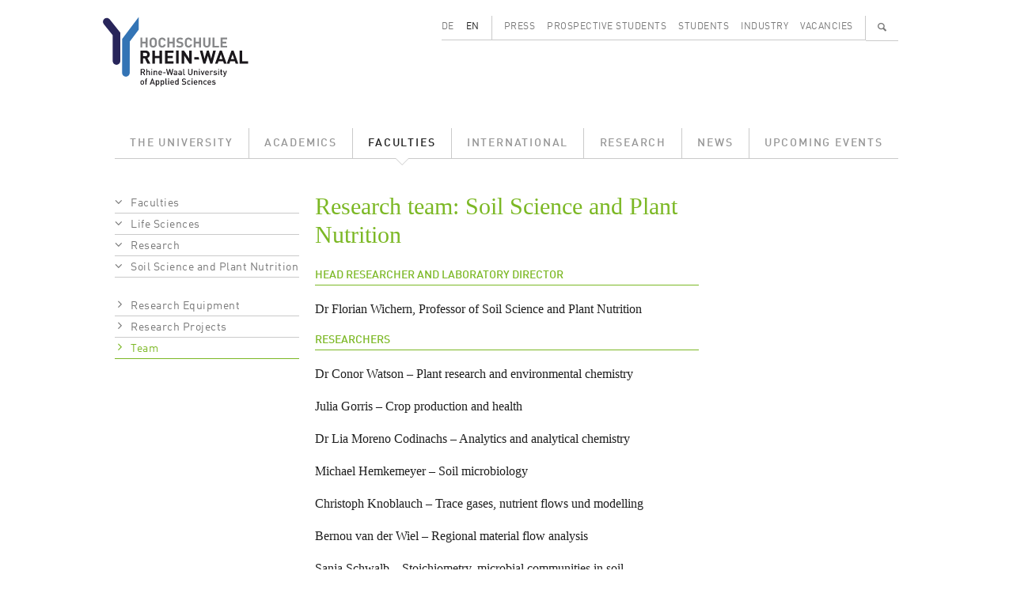

--- FILE ---
content_type: text/html; charset=UTF-8
request_url: https://www.hochschule-rhein-waal.de/en/faculties/life-sciences/research/soil-science-and-plant-nutrition/team
body_size: 5516
content:
<!DOCTYPE html>
<html lang="en" dir="ltr">
  <head>
    <meta charset="utf-8" />
<meta name="Generator" content="Drupal 10 (https://www.drupal.org)" />
<meta name="MobileOptimized" content="width" />
<meta name="HandheldFriendly" content="true" />
<meta name="viewport" content="width=device-width, initial-scale=1.0" />
<link rel="alternate" hreflang="de" href="https://www.hochschule-rhein-waal.de/de/fakultaeten/life-sciences/forschung/bodenkunde-und-pflanzenernaehrung/team" />
<link rel="alternate" hreflang="en" href="https://www.hochschule-rhein-waal.de/en/faculties/life-sciences/research/soil-science-and-plant-nutrition/team" />
<link rel="canonical" href="https://www.hochschule-rhein-waal.de/en/faculties/life-sciences/research/soil-science-and-plant-nutrition/team" />
<link rel="shortlink" href="https://www.hochschule-rhein-waal.de/en/node/2305" />

<link rel="apple-touch-icon" sizes="57x57" href="/apple-touch-icon-57x57.png">
<link rel="apple-touch-icon" sizes="114x114" href="/apple-touch-icon-114x114.png">
<link rel="apple-touch-icon" sizes="72x72" href="/apple-touch-icon-72x72.png">
<link rel="apple-touch-icon" sizes="144x144" href="/apple-touch-icon-144x144.png">
<link rel="apple-touch-icon" sizes="60x60" href="/apple-touch-icon-60x60.png">
<link rel="apple-touch-icon" sizes="120x120" href="/apple-touch-icon-120x120.png">
<link rel="apple-touch-icon" sizes="76x76" href="/apple-touch-icon-76x76.png">
<link rel="apple-touch-icon" sizes="152x152" href="/apple-touch-icon-152x152.png">
<link rel="icon" type="image/png" href="/favicon-196x196.png" sizes="196x196">
<link rel="icon" type="image/png" href="/favicon-160x160.png" sizes="160x160">
<link rel="icon" type="image/png" href="/favicon-96x96.png" sizes="96x96">
<link rel="icon" type="image/png" href="/favicon-16x16.png" sizes="16x16">
<link rel="icon" type="image/png" href="/favicon-32x32.png" sizes="32x32">
<link rel="icon" type="image/ico" href="/favicon.ico" sizes="48x48">
<meta name="msapplication-TileImage" content="/mstile-144x144.png">
<title>Research team: Soil Science and Plant Nutrition | Hochschule Rhein-Waal</title>
<link rel="stylesheet" media="all" href="/sites/default/files/css/css_Hgo1_U8Wg2eugYZ3Ucl8TQu5LkTcAWF67qMlDrtbpZU.css?delta=0&amp;language=en&amp;theme=hsrw&amp;include=eJzLKC4q188AEjrFlcUlqbn6SYnFqQBcqAhT" />
<link rel="stylesheet" media="all" href="/sites/default/files/css/css_mH21fK4fC9Twre9_NaqRWn3tn4_-F44G-lWckNx41kQ.css?delta=1&amp;language=en&amp;theme=hsrw&amp;include=eJzLKC4q188AEjrFlcUlqbn6SYnFqQBcqAhT" />

    
          </head>
  <body class="faculty-ls node-type-page not-front">
        <a href="#main-content" class="visually-hidden focusable">
      Skip to main content
    </a>
    
      <div class="dialog-off-canvas-main-canvas" data-off-canvas-main-canvas>
    <div class="container-lg">

  <header role="banner">
    <div class="row">
      <div class="col-3">
        <a href="/de" title="Startseite" rel="home">
          <img id="site-logo" src="/themes/custom/hsrw/images/logo.svg" alt="Startseite"/>
        </a>
      </div><!-- .col -->
      <div id="banner-header-navigation" class="col-9 d-none d-lg-block">
          <div class="d-flex justify-content-end">
    <div class="language-switcher-language-url cms-block cms-block_language_block cms-block_language_block--language_interface" id="block-language" role="navigation">
  
    
      <ul class="links d-flex"><li data-drupal-link-system-path="node/2305" class="is-active" aria-current="page"><a href="/de/fakultaeten/life-sciences/forschung/bodenkunde-und-pflanzenernaehrung/team" class="language-link" hreflang="de" data-drupal-link-system-path="node/2305">DE</a></li><li data-drupal-link-system-path="node/2305" class="is-active" aria-current="page"><a href="/en/faculties/life-sciences/research/soil-science-and-plant-nutrition/team" class="language-link is-active" hreflang="en" data-drupal-link-system-path="node/2305" aria-current="page">EN</a></li></ul>
  </div>
<nav role="navigation" aria-labelledby="block-menu-secondary-menu" id="block-menu-secondary" class="cms-block cms-block_menu_block cms-block_menu_block--secondary">
            
  <h2 class="visually-hidden" id="block-menu-secondary-menu">Secondary menu</h2>
  

        
              <ul class="d-flex">
              <li class="flex-fill">
        <a href="/en/press" data-drupal-link-system-path="node/1292">Press</a>
              </li>
          <li class="flex-fill">
        <a href="/en/prospective-students" data-drupal-link-system-path="node/680">Prospective Students</a>
              </li>
          <li class="flex-fill">
        <a href="/en/students" data-drupal-link-system-path="node/681">Students</a>
              </li>
          <li class="flex-fill">
        <a href="/en/industry" data-drupal-link-system-path="node/11">Industry</a>
              </li>
          <li class="flex-fill">
        <a href="/en/vacancies" data-drupal-link-system-path="node/1120">Vacancies</a>
              </li>
        </ul>
  


  </nav>
<div id="block-search-content-header" class="d-none">
  <div>
    <a class="search-switch" data-search="block-search-people" href="#">People</a>
    <a class="search-switch" data-search="block-search-content" href="#">Full text</a>
    <form action="/en/search/site" method="get" id="views-exposed-form-search-content-page" accept-charset="UTF-8">
  <div class="js-form-item form-item form-type-textfield js-form-type-textfield form-item-term js-form-item-term form-no-label">
        <input data-drupal-selector="edit-term" type="text" id="edit-term" name="term" value="" size="30" maxlength="128" class="form-text" />

        </div>
<div data-drupal-selector="edit-actions" class="form-actions js-form-wrapper form-wrapper" id="edit-actions"><input data-drupal-selector="edit-submit-search-content" type="submit" id="edit-submit-search-content" value="Search" class="button js-form-submit form-submit" />
</div>


</form>

    <a id="cms-block-search-header-close" class="font-icon" href="#">✕</a>
  </div>
</div>
<div id="block-search-people-header" class="d-none">
  <div>
    <a class="search-switch" data-search="block-search-people" href="#">People</a>
    <a class="search-switch" data-search="block-search-content" href="#">Full text</a>
    <form action="/en/search/people" method="get" id="views-exposed-form-search-people-page" accept-charset="UTF-8">
  <div class="js-form-item form-item form-type-textfield js-form-type-textfield form-item-term js-form-item-term form-no-label">
        <input data-drupal-selector="edit-term" type="text" id="edit-term--2" name="term" value="" size="30" maxlength="128" class="form-text" />

        </div>
<div data-drupal-selector="edit-actions" class="form-actions js-form-wrapper form-wrapper" id="edit-actions--2"><input data-drupal-selector="edit-submit-search-people" type="submit" id="edit-submit-search-people" value="Search" class="button js-form-submit form-submit" />
</div>


</form>

    <a id="cms-block-search-header-close2" class="font-icon" href="#">✕</a>
  </div>
</div>

    <div id="block-search-magnifier">
      <ul class="d-flex">
        <li>
          <a id="cms-a-banner-search" class="font-icon" href="#" aria-label="Search" title="Search">&#128269;</a>
        </li>
      </ul>
    </div>
  </div>


      </div><!-- .col -->
    </div><!-- .row -->
    <div class="row d-none d-lg-block">
      <div class="col">
          <div>
    <nav role="navigation" aria-labelledby="block-menu-main-menu" id="block-menu-main" class="cms-block cms-block_menu_block cms-block_menu_block--main">
            
  <h2 class="visually-hidden" id="block-menu-main-menu">Main menu</h2>
  

        
              <ul class="d-flex">
              <li class="flex-fill">
              <a href="/en/university" data-drupal-link-system-path="node/181">The University</a>
                    </li>
          <li class="flex-fill">
              <a href="/en/academics" data-drupal-link-system-path="node/593">Academics</a>
                    </li>
          <li class="flex-fill">
              <a href="/en/faculties" class="active-trail" data-drupal-link-system-path="node/33">Faculties</a>
                    </li>
          <li class="flex-fill">
              <a href="/en/international" data-drupal-link-system-path="node/679">International</a>
                    </li>
          <li class="flex-fill">
              <a href="/en/research" data-drupal-link-system-path="node/649">Research</a>
                    </li>
          <li class="flex-fill">
              <a href="/en/news" data-drupal-link-system-path="node/131">News</a>
                    </li>
          <li class="flex-fill">
              <a href="/en/upcoming-events" data-drupal-link-system-path="node/130">Upcoming Events</a>
                    </li>
        </ul>
  


  </nav>

  </div>

      </div><!-- .col -->
    </div><!-- ,row -->
      </header>

</div><!-- .container -->  

  <div id="hamburger" class="d-lg-none">
    <div id="hamburger-toolbar" class="d-flex align-items-center">
      <a class="d-flex justify-content-between flex-grow-1" data-bs-toggle="collapse" href="#hamburger-breadcrumb" role="button" aria-expanded="false" aria-controls="hamburger-breadcrumb">
        <div id="hamburger-toolbar-page"></div>
        <div id="hamburger-toolbar-icon" class="px-3"></div>
      </a>
      <a class="d-flex align-items-center justify-content-center" data-bs-toggle="collapse" href="#hamburger-main" role="button" aria-expanded="false" aria-controls="hamburger-main"><div>☰</div></a>
    </div><!-- #hamburger-toolbar -->
    <div id="hamburger-breadcrumb" class="collapse">
    </div>
    <div id="hamburger-main" class="collapse">
      <div id="hamburger-main-search">
        <form id="hamburger-main-search-form" class="d-flex" method="get">
          <div class="flex-grow-1">
            <input id="hamburger-main-search-input-text" name="term" type="text" placeholder="" class="w-100">
          </div>
          <div>
            <input id="hamburger-main-search-input-submit" class="font-icon" type="submit" value="🔍">
          </div>
        </form>
      </div><!-- #hamburger-main-search -->  
      <div id="hamburger-main-language">
        <ul class="row">
          <li class="col-6"><a href="" id="hamburger-main-language-page-de">DE</a></li>
          <li class="col-6"><a href="" id="hamburger-main-language-page-en">EN</a></li>
        </ul>
      </div><!-- #hamburger-main-language -->
    </div><!-- #hamburger-main -->
  </div><!-- #hamburger -->

<div class="container-lg not-front">

  <main role="main">
    <div class="row">
        <a id="main-content" tabindex="-1"></a>
              <div class="d-none d-lg-block col-lg-3">
          <aside class="layout-sidebar" role="complementary">
              <div>
    <div id="block-sidebar-navigation" class="cms-block cms-block_sidebar_navigation">
  
    
        <nav role="navigation" aria-labelledby="system-breadcrumb">
    <h2 id="system-breadcrumb" class="visually-hidden">Breadcrumb</h2>
    <ol>
          <li>
                              <a href="/en/faculties" data-drupal-link-system-path="node/33">Faculties</a>
                        </li>
          <li>
                              <a href="/en/faculties/life-sciences" data-drupal-link-system-path="node/34">Life Sciences</a>
                        </li>
          <li>
                              <a href="/en/faculties/life-sciences/research" data-drupal-link-system-path="node/294">Research</a>
                        </li>
          <li>
                              <a href="/en/faculties/life-sciences/research/soil-science-and-plant-nutrition" data-drupal-link-system-path="node/3045">Soil Science and Plant Nutrition</a>
                        </li>
        </ol>
  </nav>

              <ul>
              <li>
        <a href="/en/faculties/life-sciences/research/soil-science-and-plant-nutrition/research-equipment" data-drupal-link-system-path="node/3611">Research Equipment</a>
              </li>
          <li>
        <a href="/en/faculties/life-sciences/research/soil-science-and-plant-nutrition/research-projects" data-drupal-link-system-path="node/3604">Research Projects</a>
              </li>
          <li>
        <a href="/en/faculties/life-sciences/research/soil-science-and-plant-nutrition/team" data-drupal-link-system-path="node/2305" class="is-active" aria-current="page">Team</a>
              </li>
        </ul>
  


  </div>

  </div>

          </aside>
        </div>

        <div class="col-12 col-lg-9 region-content">
                  <div>
    <div id="block-content" class="cms-block cms-block_system_main_block">
  
    
      <div class="cms-view-mode_page--sidebar__image">
  
  <div class="row">
    <div class="col-12 col-lg-8 region-two-66-33-first">
      


            <div class="cms-field_node_title cms-field_node-title"><h1>
  Research team: Soil Science and Plant Nutrition
</h1>
</div>
      


            <div class="cms-field_dynamic_block_field:node-slideshow cms-field_dynamic-block-fieldnode-slideshow"><div data-slidecount="0" class="swiper cms-element-swiper">
  <div class="swiper-wrapper">
      </div>
  <div class="swiper-pagination"></div>
</div>
</div>
      


            <div class="cms-field_body"><h3 class="listing-underline">Head Researcher and Laboratory Director</h3>
<p>Dr Florian Wichern, Professor of Soil Science and Plant Nutrition</p>
<h3 class="listing-underline">Researchers</h3>
<p>Dr Conor Watson – Plant research and environmental chemistry</p>
<p>Julia Gorris – Crop production and health</p>
<p>Dr Lia Moreno Codinachs – Analytics and analytical chemistry</p>
<p>Michael Hemkemeyer – Soil microbiology</p>
<p>Christoph Knoblauch – Trace gases, nutrient flows und modelling</p>
<p>Bernou van der Wiel – Regional material flow analysis</p>
<p>Sanja Schwalb – Stoichiometry, microbial communities in soil</p>
<p>Bernd Hetjens – Endophytes in potatoes</p>
<p>Zhyldyz Oskonbaeva – Influence of environmental factors on walnut quality</p>
<p>Charlotte Schlösser – Catch crops project, grasslands project</p>
<p>Rita Theelen – Catch crop project</p>
<p>Rüdiger Schmidt – Lecturer, sustainability science and organic farming</p>
<p>Franz-Josef Kuhnigk – Master horticulturalist (Tropical Greenhouse)</p>
<h3 class="listing-underline">Student and scientific Assistants</h3>
<p>Sabrina Meisen</p>
<p>Malte Oetker</p>
<p>Osuri Ratnayake</p>
<p>Blanca Paschen</p>
<p>Jakob Vögerl</p>
<p>Lennart Jansen</p>
<p>Rusan He</p>
<p>Gonne Clasen</p>
<p>Benedikt Meier</p>
<p>Katharina Coort</p>
<p>Shiwei Li</p>
<p>Maurice Stümpel</p>
<p>Bastian Hetzer</p>
</div>
      
    </div>
    <div class="col-12 col-lg-4 region-two-66-33-second">
      
    </div>
  </div>

  </div>


  </div>

  </div>

        </div>    </div>
  </main>

  <footer role="contentinfo">
      <div class="flex-column flex-md-row d-flex footer-menu">
      
    
        <nav class="flex-grow-1" role="navigation" aria-labelledby="block-menu-breadcrumb-menu" id="block-menu-breadcrumb">
    <h2 id="block-menu-breadcrumb-menu" class="visually-hidden">Breadcrumb</h2>
    <ul class="d-flex">
          <li>
                              <a href="/en">Home</a>
                        </li>
          <li>
                              <a href="/en/faculties" data-drupal-link-system-path="node/33">Faculties</a>
                        </li>
          <li>
                              <a href="/en/faculties/life-sciences" data-drupal-link-system-path="node/34">Life Sciences</a>
                        </li>
          <li>
                              <a href="/en/faculties/life-sciences/research" data-drupal-link-system-path="node/294">Research</a>
                        </li>
          <li>
                              <a href="/en/faculties/life-sciences/research/soil-science-and-plant-nutrition" data-drupal-link-system-path="node/3045">Soil Science and Plant Nutrition</a>
                        </li>
          <li>
                              <a href="/en/faculties/life-sciences/research/soil-science-and-plant-nutrition/team" data-drupal-link-system-path="node/2305" class="is-active" aria-current="page">Team</a>
                        </li>
        </ul>
  </nav>

  <nav role="navigation" aria-labelledby="block-menu-social-media-menu" id="block-menu-social-media" class="cms-block cms-block_menu_block cms-block_menu_block--social-media">
            
  <h2 class="visually-hidden" id="block-menu-social-media-menu">Social media menu</h2>
  

        
                <ul class="d-flex social-media-links">
                    <li>
        <a href="http://www.facebook.com/hochschulerheinwaal" class="font-icon icon-f" aria-label="Facebook">f</a>
              </li>
                                <li>
        <a href="https://www.youtube.com/user/HSRheinWaal" class="font-icon icon-y" aria-label="Youtube">y</a>
              </li>
                      <li>
        <a href="https://de.linkedin.com/edu/rhine-waal-university-155058" class="font-icon icon-l" aria-label="LinkedIn">l</a>
              </li>
                      <li>
        <a href="https://www.instagram.com/hsrheinwaal/" class="font-icon icon-i" aria-label="Instagram">i</a>
              </li>
              </ul>
  


  </nav>
<nav role="navigation" aria-labelledby="block-menu-footer-menu" id="block-menu-footer" class="cms-block cms-block_menu_block cms-block_menu_block--footer">
            
  <h2 class="visually-hidden" id="block-menu-footer-menu">Footer menu</h2>
  

        
              <ul class="d-flex">
              <li>
        <a href="/en/accessibility" data-drupal-link-system-path="node/5829">Accessibility</a>
              </li>
          <li>
        <a href="/en/legal-notices-and-privacy-policy" data-drupal-link-system-path="node/24">Legal Notices and Privacy Policy</a>
              </li>
        </ul>
  


  </nav>

  </div>



      <div>
    <div id="block-logos" class="cms-block cms-block_block_content cms-block_block_content--c10ddc91-445d-434a-b658-ae0a5c5e59f1">
  
    
      
      <div class="cms-field_logo row footer-gallery">
              <div class="col-6 col-sm-4 col-md-3 col-lg-2 text-center"><div>
  
  


  <div class="cms-field_media_image cms-field_media-image">
    <div class="visually-hidden">Bild</div>
              <div class="cms-field_media-image">  <a href="https://www.hochschule-rhein-waal.de/de/hochschule/einrichtungen/zentrum-fuer-forschung-innovation-und-transfer/transregint"><img loading="lazy" src="/sites/default/files/styles/media_library/public/logo/20221128_logo_innovative_hochschule.jpg?itok=tWtokx-p" width="144" height="80" alt="Logo Innovative Hochschule" />

</a>
</div>
          </div>

</div>
</div>
              <div class="col-6 col-sm-4 col-md-3 col-lg-2 text-center"><div>
  
  


  <div class="cms-field_media_image cms-field_media-image">
    <div class="visually-hidden">Bild</div>
              <div class="cms-field_media-image">  <a href="https://www.hochschule-rhein-waal.de/de/hochschule/ueber-die-hochschule/bekenntnisse"><img loading="lazy" src="/sites/default/files/styles/media_library/public/logo/20221026_logo_vielfalt_2022.jpg?itok=INF9c2Df" width="144" height="80" alt="Logo Vielfalt Gestalten" />

</a>
</div>
          </div>

</div>
</div>
              <div class="col-6 col-sm-4 col-md-3 col-lg-2 text-center"><div>
  
  


  <div class="cms-field_media_image cms-field_media-image">
    <div class="visually-hidden">Bild</div>
              <div class="cms-field_media-image">  <a href="https://www.hochschule-rhein-waal.de/de/hochschule/ueber-die-hochschule/bekenntnisse/auszeichnung-fairtrade-university"><img loading="lazy" src="/sites/default/files/styles/media_library/public/logo/20210216_logo_footer_fairtrade_university.jpg?itok=g5ZpiPoa" width="144" height="80" alt="Logo Fairtrade University" />

</a>
</div>
          </div>

</div>
</div>
              <div class="col-6 col-sm-4 col-md-3 col-lg-2 text-center"><div>
  
  


  <div class="cms-field_media_image cms-field_media-image">
    <div class="visually-hidden">Bild</div>
              <div class="cms-field_media-image">  <a href="https://www.hochschule-rhein-waal.de/de/news/hochschule-rhein-waal-mit-zertifikat-zum-audit-familiengerechte-hochschule-ausgezeichnet"><img loading="lazy" src="/sites/default/files/styles/media_library/public/logos/2024/10/23/20241023_Logo_Footer_Familiengerechte_Hochschule.jpg?itok=nLdx_0JT" width="144" height="80" alt="Logo und Auszeichnung als Familiengerechte Hochschule" />

</a>
</div>
          </div>

</div>
</div>
              <div class="col-6 col-sm-4 col-md-3 col-lg-2 text-center"><div>
  
  


  <div class="cms-field_media_image cms-field_media-image">
    <div class="visually-hidden">Bild</div>
              <div class="cms-field_media-image">  <a href="https://www.hochschule-rhein-waal.de/en/news/press-releases/united-tolerance-and-against-xenophobia"><img loading="lazy" src="/sites/default/files/styles/media_library/public/logo/20210216_logo_footer_weltoffene_hochschule.jpg?itok=xnuA3RfP" width="144" height="80" alt="Logo Weltoffene Hochschule" />

</a>
</div>
          </div>

</div>
</div>
              <div class="col-6 col-sm-4 col-md-3 col-lg-2 text-center"><div>
  
  


  <div class="cms-field_media_image cms-field_media-image">
    <div class="visually-hidden">Bild</div>
              <div class="cms-field_media-image">  <a href="https://www.hochschule-rhein-waal.de/en/academics/students/costs-scholarships-and-grants/scholarships-and-financial-aid/germany-scholarship"><img loading="lazy" src="/sites/default/files/styles/media_library/public/logo/20210216_logo_footer_deutschlandstipendium.jpg?itok=MK_xSnbd" width="144" height="80" alt="Logo Deutschlandstipendium" />

</a>
</div>
          </div>

</div>
</div>
              <div class="col-6 col-sm-4 col-md-3 col-lg-2 text-center"><div>
  
  


  <div class="cms-field_media_image cms-field_media-image">
    <div class="visually-hidden">Bild</div>
              <div class="cms-field_media-image">  <a href="https://www.hochschule-rhein-waal.de/de/hochschule/ueber-die-hochschule/bekenntnisse"><img loading="lazy" src="/sites/default/files/styles/media_library/public/logo/20210216_logo_footer_code_of_conduct.jpg?itok=bKBFkcKe" width="144" height="80" alt="Logo Code of Conduct" />

</a>
</div>
          </div>

</div>
</div>
              <div class="col-6 col-sm-4 col-md-3 col-lg-2 text-center"><div>
  
  


  <div class="cms-field_media_image cms-field_media-image">
    <div class="visually-hidden">Bild</div>
              <div class="cms-field_media-image">  <a href="https://www.dg-hochn.de/"><img loading="lazy" src="/sites/default/files/styles/media_library/public/logo/20230606_logo_footer_dghochn.jpg?itok=0wfmBz2j" width="144" height="80" alt="Logo DG Hoch" />

</a>
</div>
          </div>

</div>
</div>
              <div class="col-6 col-sm-4 col-md-3 col-lg-2 text-center"><div>
  
  


  <div class="cms-field_media_image cms-field_media-image">
    <div class="visually-hidden">Bild</div>
              <div class="cms-field_media-image">  <a href="https://www.hn-nrw.de/nachhaltigkeitsallianz/"><img loading="lazy" src="/sites/default/files/styles/media_library/public/logo/20230911_logo_footer_naw-nrw.jpg?itok=r0PUijZy" width="144" height="80" alt="Logo NAW.NRW" />

</a>
</div>
          </div>

</div>
</div>
              <div class="col-6 col-sm-4 col-md-3 col-lg-2 text-center"><div>
  
  


  <div class="cms-field_media_image cms-field_media-image">
    <div class="visually-hidden">Bild</div>
              <div class="cms-field_media-image">  <a href="https://www.sicherimdienst.nrw"><img loading="lazy" src="/sites/default/files/styles/media_library/public/logos/2024/07/04/20240620_Logo_Footer_Sicher_im_Dienst_0.jpg?itok=U4OTkLci" width="144" height="80" alt="Logo und Verlinkung im Footer: Sicher im Dienst" />

</a>
</div>
          </div>

</div>
</div>
              <div class="col-6 col-sm-4 col-md-3 col-lg-2 text-center"><div>
  
  


  <div class="cms-field_media_image cms-field_media-image">
    <div class="visually-hidden">Bild</div>
              <div class="cms-field_media-image">  <a href="http://www.oekoprofit.info/"><img loading="lazy" src="/sites/default/files/styles/media_library/public/logos/2025/05/28/20250528_Logo_%C3%96koprofit_Footer.jpg?itok=IIE9edT3" width="144" height="80" alt="Logo Ökoprofit Kreis Kleve 2024" />

</a>
</div>
          </div>

</div>
</div>
          </div>
  
  </div>
<div id="block-footer" class="cms-block cms-block_block_content cms-block_block_content--46342dad-ae8c-4e06-9a82-f4804f381e9e">
  
    
      


            <div class="cms-field_body"><p><strong>Hochschule Rhein-Waal</strong> | Rhine-Waal University of Applied Sciences<br>Prof Dr Oliver Locker-Grütjen, President<br>Marie-Curie-Straße 1 | 47533 Kleve, Germany | Tel.: +49 2821 806 73 - 0 | Fax: +49 2821 80673 - 160<br>Friedrich-Heinrich-Allee 25 | 47475 Kamp-Lintfort, Germany | Tel.: +49 2842 908 25 - 0<br>Email: info(at)hochschule-rhein-waal.de or study(at)hochschule-rhein-waal.de</p>
</div>
      
  </div>

  </div>

  </footer>

</div>
  </div>

    
    <script src="/sites/default/files/js/js_IEz9V-ZPaBRLsiJHKy5XCpu1Z47hA0v_XrtnlPWycoA.js?scope=footer&amp;delta=0&amp;language=en&amp;theme=hsrw&amp;include=eJzLKC4q188AEgAScAO4"></script>

  </body>
</html>
